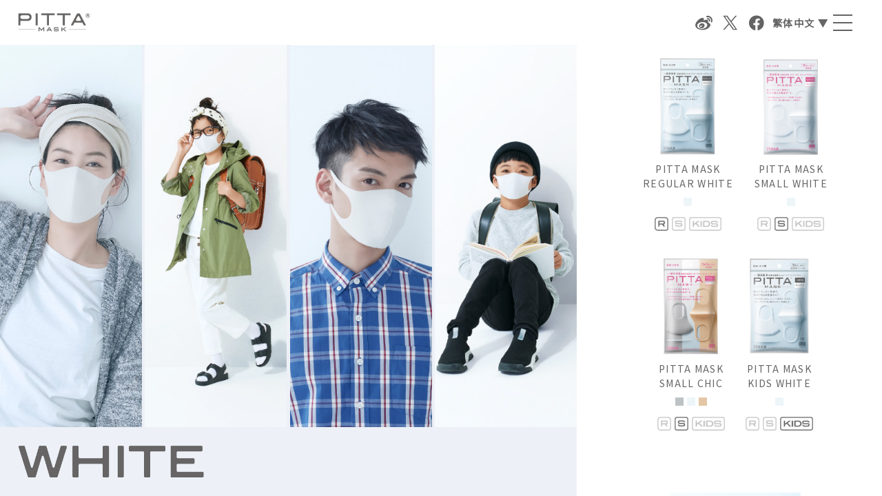

--- FILE ---
content_type: text/html; charset=UTF-8
request_url: https://arax.co.jp/pittamask/tc/lookbook/white/
body_size: 17239
content:
<!DOCTYPE html>
<html lang="zh">
<head>
<!-- GA4タグ ここから↓ -->
<script async src="https://www.googletagmanager.com/gtag/js?id=G-BFQ2PL5MKK"></script>
<script src="/ga4/arax-ga4.js"></script>
<!-- ↑GA4タグ ここまで -->



<meta charset="utf-8">
<meta http-equiv="X-UA-Compatible" content="IE=edge">
<meta name="viewport" content="width=device-width,initial-scale=1.0" />
<title>WHITE｜LOOKBOOK｜使用新聚氨酯素材，徹底隔離花粉入侵。 PITTA MASK｜ARAX Co.,LTD</title>
<meta name="Keywords" content="緊貼臉型 採用新素材 PITTA MASK" />
<meta name="Description" content="緊貼臉型 採用新素材 PITTA MASK" />

<meta property="og:type" content="website">
<meta property="og:title" content="使用新聚氨酯素材，徹底隔離花粉入侵。 PITTA MASK｜ARAX Co.,LTD">
<meta property="og:site_name" content="使用新聚氨酯素材，徹底隔離花粉入侵。 PITTA MASK｜ARAX Co.,LTD">
<meta property="og:description" content="緊貼臉型 採用新素材 PITTA MASK">
<meta property="og:url" content="https://www.arax.co.jp/pittamask/tc/">
<meta property="og:image" content="https://www.arax.co.jp/pittamask/tc/ogp.jpg">


<meta name="twitter:card" content="summary_large_image"/>
<meta name="twitter:domain" content=""/>
<meta name="twitter:image:src" content=""/>


<link rel="stylesheet" type="text/css" href="../../css/common.css" media="screen,tv,print" />
<link rel="stylesheet" type="text/css" href="../../css/base.css" media="screen,tv,print" />
<link rel="stylesheet" type="text/css" href="../../css/lookbook.css" media="screen,tv,print" />
<link rel="stylesheet" type="text/css" href="../../css/slick.css" media="screen,tv,print" />
<link rel="stylesheet" type="text/css" href="../../css/slick-theme.css" media="screen,tv,print" />


<!--[if lt IE 9]>
<script src="//cdn.jsdelivr.net/html5shiv/3.7.2/html5shiv.min.js"></script>
<script src="//cdnjs.cloudflare.com/ajax/libs/respond.js/1.4.2/respond.min.js"></script>
<![endif]-->

<script type="text/javascript" src="https://ajax.googleapis.com/ajax/libs/jquery/3.7.1/jquery.min.js"></script>


<!-- <script>
$(function(){
  var product_box_h = $('.product_txt_box').innerHeight(),
      product_left_h = $('#product_left').innerHeight()-$('#header').height();

  $('.product_style_img ul li').css({'height':product_left_h - product_box_h});
});

$(window).resize(function(){
  var product_box_h = $('.product_txt_box').innerHeight(),
      product_left_h = $('#product_left').innerHeight()-$('#header').height();

  $('.product_style_img ul li').css({'height':product_left_h - product_box_h});
});

</script> -->

</head>

<body class="fadeout">

<div id="wrapper">

  <div id="header">
    <div class="header_left">
      <h1><a href="../../"><img src="../../images/common/hd_logo_01.png" alt=""></a></h1>
      <div id="hd_nav">
        <nav>
        <div id="hd_color-chip" class="pc_only1280">
          <div class="menu_color_tt"><img src="../../images/common/SP_menu_color_tt_01.png" alt=""></div>
          <ul>
            <li class="color-chip_white color-chip_list"><a href="../../lookbook/white/index.html"></a></li>
            <li class="color-chip_gray color-chip_list"><a href="../../lookbook/gray/index.html"></a></li>
            <li class="color-chip_navy color-chip_list"><a href="../../lookbook/navy/index.html"></a></li>
            <li class="color-chip_khaki color-chip_list"><a href="../../lookbook/khaki/index.html"></a></li>
            <li class="color-chip_light-gray color-chip_list"><a href="../../lookbook/light-gray/index.html"></a></li>
            <li class="color-chip_salmon-pink color-chip_list"><a href="../../lookbook/salmon-pink/index.html"></a></li>
            <li class="color-chip_lavender color-chip_list"><a href="../../lookbook/lavender/index.html"></a></li>
            <li class="color-chip_baby-pink color-chip_list"><a href="../../lookbook/baby-pink/index.html"></a></li>
            <li class="color-chip_soft-beige color-chip_list"><a href="../../lookbook/soft-beige/index.html"></a></li>
            <li class="color-chip_pink color-chip_list"><a href="../../lookbook/pink/index.html"></a></li>
            <li class="color-chip_yellow color-chip_list"><a href="../../lookbook/yellow/index.html"></a></li>
            <li class="color-chip_saxe-blue color-chip_list"><a href="../../lookbook/saxe-blue/index.html"></a></li>
            <li class="color-chip_blue color-chip_list"><a href="../../lookbook/blue/index.html"></a></li>
            <li class="color-chip_yellow-green  color-chip_list"><a href="../../lookbook/yellow-green/index.html"></a></li>
          </ul>
        </div>
        <ul class="hd_nav_tt">
          <li class="pc_only1280"><a href="../../"><img src="../../images/common/hd_nav_00.png" alt=""></a></li>

          <li><a href="../../function/"><img src="../../images/common/hd_nav_02.png" alt=""></a></li>
          <li><a href="../../product/"><img src="../../images/common/hd_nav_03.png" alt=""></a></li>
          <li><a href="../../award/"><img src="../../images/common/hd_nav_04.png" alt=""></a></li>
          <li><a href="../../qa/"><img src="../../images/common/hd_nav_05.png" alt=""></a></li>
          <li><a href="https://www.instagram.com/explore/tags/pittamask/" target="_blank"><img src="../../images/common/hd_nav_06.png" alt=""></a></li>

        </ul>

        </nav>

      </div>
    </div>

    <div class="header_right">
      <div id="hd_color-chip" class="pc_only">
        <ul>
          <li class="color-chip_white color-chip_list"><a href="../../lookbook/white/index.html"></a></li>
          <li class="color-chip_gray color-chip_list"><a href="../../lookbook/gray/index.html"></a></li>
          <li class="color-chip_navy color-chip_list"><a href="../../lookbook/navy/index.html"></a></li>
          <li class="color-chip_khaki color-chip_list"><a href="../../lookbook/khaki/index.html"></a></li>
          <li class="color-chip_light-gray color-chip_list"><a href="../../lookbook/light-gray/index.html"></a></li>
          <li class="color-chip_salmon-pink color-chip_list"><a href="../../lookbook/salmon-pink/index.html"></a></li>
          <li class="color-chip_lavender color-chip_list"><a href="../../lookbook/lavender/index.html"></a></li>
          <li class="color-chip_baby-pink color-chip_list"><a href="../../lookbook/baby-pink/index.html"></a></li>
          <li class="color-chip_soft-beige color-chip_list"><a href="../../lookbook/soft-beige/index.html"></a></li>
          <li class="color-chip_pink color-chip_list"><a href="../../lookbook/pink/index.html"></a></li>
          <li class="color-chip_yellow color-chip_list"><a href="../../lookbook/yellow/index.html"></a></li>
          <li class="color-chip_saxe-blue color-chip_list"><a href="../../lookbook/saxe-blue/index.html"></a></li>
          <li class="color-chip_blue color-chip_list"><a href="../../lookbook/blue/index.html"></a></li>
          <li class="color-chip_yellow-green  color-chip_list"><a href="../../lookbook/yellow-green/index.html"></a></li>
        </ul>
      </div>
      <div id="hd_sns">
        <ul>
          <li><a href="http://service.weibo.com/share/share.php?url=https://www.arax.co.jp/pittamask/tc/index.html&appkey=3967910899&title=使用新聚氨酯素材，徹底隔離花粉入侵。 PITTA MASK｜ARAX Co.,LTD" onclick="window.open(this.href, 'Weibo', 'width=600, height=400, menubar=no, toolbar=yes, scrollbars=yes'); return false;"><img src="../../images/common/hd_weibo_btn.png" alt=""></a></li>
          <li><a class="twitter" href="javascript:void(0)" onclick="window.open(this.href, 'twitter', 'width=650, height=450, menubar=no, toolbar=no, scrollbars=yes'); return false;" target="_blank"><img src="../../images/common/hd_tw_btn.png" alt="twitterでシェアをする"></a></li>
          <li><a href="http://www.facebook.com/share.php" onclick="window.open(this.href+'?u='+window.location.href, 'FBwindow', 'width=650, height=450, menubar=no, toolbar=no, scrollbars=yes'); return false;" target="_blank"><img src="../../images/common/hd_fb_btn.png" alt="facebookでシェアをする"></a></li>
        </ul>
      </div>


      <div id="hd_language">
        <ul class="menu">
          <li>繁体中文 ▼
            <ul class="sub">
              <li><a href="../../../lookbook/white/index.html">日本語</a></li>
              <li><a href="../../../en/lookbook/white/index.html">English</a></li>
              <li><a href="../../../sc/lookbook/white/index.html">簡体中文</a></li>
              <li><a href="../../../ko/lookbook/white/index.html">한국어</a></li>
              <li><a href="../../../fr/lookbook/white/index.html">Français</a></li>
            </ul>
          </li>
        </ul>
      </div>
      <div class="menu-trigger">
        <span></span>
        <span></span>
        <span></span>
      </div>
      <div id="hd_menu_btn" class="pc_only1280"></div>

    </div>

  </div>



    <div id="content" class="lookbook_column lookbook_top">
      <div id="lookbook_left" class="lookbook_txt_box_white">
        <div class="lookbook_style_img pc_only">
          <ul>
            <li><img src="../../images/lookbook/white/lookbook_top_img_01.jpg" alt=""></li>
            <li><img src="../../images/lookbook/white/lookbook_top_img_02.jpg" alt=""></li>
            <li><img src="../../images/lookbook/white/lookbook_top_img_03.jpg" alt=""></li>
            <li><img src="../../images/lookbook/white/lookbook_top_img_04.jpg" alt=""></li>
          </ul>
        </div>

        <div class="lookbook_style_img sp_only">
          <ul>
            <li><img src="../../images/lookbook/white/SP_lookbook_top_img_01.jpg" alt=""></li>
          </ul>
        </div>



        <div class="lookbook_txt_box">
          <div class="lookbook_txt_box_inner">
            <h2><img src="../../images/lookbook/white/color_name_txt_01.png" alt=""></h2>
            <div class="lookbook_style_thum sp_only">
              <ul class="slider_thum">
                <li><a href="style01.html"><img src="../../images/lookbook/white/lookbook_thum_01.jpg" alt=""></a></li>
                <li><a href="style02.html"><img src="../../images/lookbook/white/lookbook_thum_02.jpg" alt=""></a></li>
                <li><a href="style03.html"><img src="../../images/lookbook/white/lookbook_thum_03.jpg" alt=""></a></li>
                <li><a href="style04.html"><img src="../../images/lookbook/white/lookbook_thum_04.jpg" alt=""></a></li>
                <li><a href="style05.html"><img src="../../images/lookbook/white/lookbook_thum_05.jpg" alt=""></a></li>
                <li><a href="style06.html"><img src="../../images/lookbook/white/lookbook_thum_06.jpg" alt=""></a></li>
              </ul>
            </div>

          </div>
        </div>
      </div>

      <div class="clearfix">
        <div id="lookbook_right">
          <div id="lookbook_right_inner">
          <div class="lookbook_list">
            <ul>
              <li>
                <div class="lookbook_img"><img src="../../images/common/product_img_r_white.png" alt=""></div>
                <p>PITTA MASK<br>REGULAR WHITE</p>
                <ul class="color-chip_list">
                  <li class="color-chip_white"></li>
                </ul>
                <ul class="size_icon_list">
                  <li class="size_icon_selected"><img src="../../images/common/size_icon_r.png" alt=""></li>
                  <li><img src="../../images/common/size_icon_s.png" alt=""></li>
                  <li><img src="../../images/common/size_icon_kids.png" alt=""></li>
                </ul>
              </li>
              <li>
                <div class="lookbook_img"><img src="../../images/common/product_img_s_white.png" alt=""></div>
                <p>PITTA MASK<br>SMALL WHITE</p>
                <ul class="color-chip_list">
                  <li class="color-chip_white"></li>
                </ul>
                <ul class="size_icon_list">
                  <li><img src="../../images/common/size_icon_r.png" alt=""></li>
                  <li class="size_icon_selected"><img src="../../images/common/size_icon_s.png" alt=""></li>
                  <li><img src="../../images/common/size_icon_kids.png" alt=""></li>
                </ul>
              </li>
              <li>
                <div class="lookbook_img"><img src="../../images/common/product_img_s_chic.png" alt=""></div>
                <p>PITTA MASK<br>SMALL CHIC</p>
                <ul class="color-chip_list">
                  <li class="color-chip_light-gray"></li>
                  <li class="color-chip_white"></li>
                  <li class="color-chip_soft-beige"></li>
                </ul>
                <ul class="size_icon_list">
                  <li><img src="../../images/common/size_icon_r.png" alt=""></li>
                  <li class="size_icon_selected"><img src="../../images/common/size_icon_s.png" alt=""></li>
                  <li><img src="../../images/common/size_icon_kids.png" alt=""></li>
                </ul>
              </li>
              <li>
                <div class="lookbook_img"><img src="../../images/common/product_img_kids_white.png" alt=""></div>
                <p>PITTA MASK<br>KIDS WHITE</p>
                <ul class="color-chip_list">
                  <li class="color-chip_white"></li>
                </ul>
                <ul class="size_icon_list">
                  <li><img src="../../images/common/size_icon_r.png" alt=""></li>
                  <li><img src="../../images/common/size_icon_s.png" alt=""></li>
                  <li class="size_icon_selected"><img src="../../images/common/size_icon_kids.png" alt=""></li>
                </ul>
              </li>
            </ul>
          </div>

          <div class="lookbook_style_thum pc_only">
            <ul>
              <li><a href="style01.html"><img src="../../images/lookbook/white/lookbook_thum_01.jpg" alt=""></a></li>
              <li><a href="style02.html"><img src="../../images/lookbook/white/lookbook_thum_02.jpg" alt=""></a></li>
              <li><a href="style03.html"><img src="../../images/lookbook/white/lookbook_thum_03.jpg" alt=""></a></li>
              <li><a href="style04.html"><img src="../../images/lookbook/white/lookbook_thum_04.jpg" alt=""></a></li>
              <li><a href="style05.html"><img src="../../images/lookbook/white/lookbook_thum_05.jpg" alt=""></a></li>
              <li><a href="style06.html"><img src="../../images/lookbook/white/lookbook_thum_06.jpg" alt=""></a></li>
            </ul>
          </div>
          <div id="footer">
            <div id="ft_list">
              <ul>
                <li class="arax_logo"><a href="https://www.arax.co.jp/index.html"><img src="../../images/common/ft_logo_01.png" alt=""></a></li>


              </ul>
            </div>
            <p class="ft_copy">&copy;ARAX  Co .,LTD. All Rights Reserved.</p>
          </div>
        </div>

        </div>
      </div>
    </div>
  <!-- /content -->
</div>



<script src="https://cdnjs.cloudflare.com/ajax/libs/jquery-easing/1.4.1/jquery.easing.min.js"></script>
<script type="text/javascript" src="../../js/jquery.replaceImageSP.js"></script>


<script type="text/javascript" src="../../js/main.js"></script>

<script type="text/javascript" src="../../js/slick.js"></script>
<script>
$('.slider').slick({
  autoplay:true,
  autoplaySpeed:5000,
  dots:false
});

$('.slider_thum').slick({
  autoplay:false,
  dots:false,
  focusOnSelect: true,
  slidesToShow:3,
  slidesToScroll:3
});

</script>


<!-- YDN -->
<script type="text/javascript" language="javascript">
/* <![CDATA[ */
var yahoo_retargeting_id = 'Z2SB6M3CWU';
var yahoo_retargeting_label = '';
/* ]]> */
</script>
<script type="text/javascript" language="javascript" src="//b92.yahoo.co.jp/js/s_retargeting.js"></script>
<!-- GDN -->
<!-- Google Code for &#12479;&#12540;&#12466;&#12483;&#12488;&#12522;&#12473;&#12488; -->
<!-- Remarketing tags may not be associated with personally identifiable information or placed on pages related to sensitive categories. For instructions on adding this tag and more information on the above requirements, read the setup guide: google.com/ads/remarketingsetup -->
<script type="text/javascript">
/* <![CDATA[ */
var google_conversion_id = 987457817;
var google_conversion_label = "G14QCJS-zVkQmdLt1gM";
var google_custom_params = window.google_tag_params;
var google_remarketing_only = true;
/* ]]> */
</script>
<script type="text/javascript" src="//www.googleadservices.com/pagead/conversion.js"></script>
<noscript>
<div style="display:inline;">
  <img height="1" width="1" style="border-style:none;" alt="" src="//googleads.g.doubleclick.net/pagead/viewthroughconversion/987457817/?value=1.00&amp;currency_code=JPY&amp;label=G14QCJS-zVkQmdLt1gM&amp;guid=ON&amp;script=0"/>
</div>
</noscript>
</body>

</html>


--- FILE ---
content_type: text/css
request_url: https://arax.co.jp/pittamask/tc/css/common.css
body_size: 6015
content:
@charset "utf-8";

@import url('https://fonts.googleapis.com/css?family=Noto+Sans+TC&display=swap');

html {
	overflow-y: scroll;
  font-size: 62.5%;
}
html, body, div, span, object, iframe,
h1, h2, h3, h4, h5, h6, p, blockquote, pre,
abbr, address, cite, code,
del, dfn, em, img, ins, kbd, q, samp,
small, strong, sub, sup, var, b, i,
dl, dt, dd, ol, ul, li,
fieldset, form, label, legend,
table, caption, tbody, tfoot, thead, tr, th, td,
article, aside, dialog, figure, footer, header,
hgroup, menu, nav, section,
time, mark, audio, video {
	margin: 0;
	padding: 0;
}

table {
	border-collapse: collapse;
	border-spacing: 0;
	font-size:inherit;
	font:100%;
}

img {
	border: 0;
	vertical-align:bottom;
}

nav ul { list-style:none;}
ul li { list-style: none;}

blockquote, q {	quotes:none;}

blockquote:before, blockquote:after,
q:before, q:after {
	content:'';
	content:none;
}
h1,h2,h3,h4,h5,h6 {
	margin: 0;
	padding: 0;
	font-size: 100%;
	font-weight: normal;
	font-style: normal;
}
body {
	font-size: 1.3rem;
	letter-spacing: 0.1em;
	*font-size:small;
    *font:x-small;
	font-family: "Noto Sans TC", "PingFang TC", "Hiragino Sans CNS", "Microsoft JhengHei", sans-serif;
	color: #666464;
	text-align:center;
	-webkit-text-size-adjust: 100%;
	text-size-adjust: 100%;
	line-height: 2;
	font-weight: 400;
}

a {
	outline: none;
	margin:0;
	padding:0;
	border:0;
	font-size:100%;
	vertical-align:baseline;
	background:transparent;
  color: #666464;
  text-decoration: none;
}

a:hover{
  text-decoration: underline;
}

ins {
	background-color:#ff9;
	color:#000;
	text-decoration:none;
}

mark {
	background-color:#ff9;
	color:#000;
	font-style:italic;
	font-weight:bold;
}

del {
	text-decoration: line-through;
}

abbr[title], dfn[title] {
	border-bottom:1px dotted #000;
	cursor:help;
}
input, select {
	vertical-align:middle;
}


.text10 { font-size:77%;}
.text11 { font-size:85%;}
.text12 { font-size:93%;}
.text13 { font-size:100%;}
.text14 { font-size:108%;}
.text15 { font-size:116%;}
.text16 { font-size:123.1%;}
.s0-8r { font-size: 0.8rem; }
.s0-9r { font-size: 0.9rem; }
.s1-0r { font-size: 1.0rem; }
.s1-1r { font-size: 1.1rem; }
.s1-2r { font-size: 1.2rem; }
.s1-3r { font-size: 1.3rem; }
.s1-5r { font-size: 1.5rem; }
.s1-6r { font-size: 1.6rem; }
.s1-7r { font-size: 1.7rem; }
.s1-8r { font-size: 1.8rem; }
.s2-0r { font-size: 2.0rem; }
.s2-2r { font-size: 2.2rem; }
.s2-5r { font-size: 2.5rem; }
.s3-0r { font-size: 3.0rem; }
.s3-4r { font-size: 3.4rem; }
.s3-5r { font-size: 3.5rem; }
.s3-8r { font-size: 3.8rem; }
.s4-0r { font-size: 4.0rem; }
.s5-0r { font-size: 5.0rem; }


.w33p { width: 33%; }
.w49p { width: 49%; }
.w50p { width: 50%; }
.w90p { width: 90%; }
.w110 { width: 110px; }
.w120 { width: 120px; }
.w130 { width: 130px; }
.w140 { width: 140px; }
.w150 { width: 150px; }
.w160 { width: 160px; }
.w170 { width: 170px; }
.w180 { width: 180px; }
.w190 { width: 190px; }
.w200 { width: 200px; }
.w210 { width: 210px; }
.w220 { width: 220px; }
.w230 { width: 230px; }
.w240 { width: 240px; }
.w250 { width: 250px; }
.w260 { width: 260px; }
.w270 { width: 270px; }
.w280 { width: 280px; }
.w290 { width: 290px; }
.w300 { width: 300px; }
.w310 { width: 310px; }
.w320 { width: 320px; }
.w330 { width: 330px; }
.w340 { width: 340px; }
.w400 { width: 400px; }
.w410 { width: 410px; }
.w420 { width: 420px; }
.w430 { width: 430px; }
.w440 { width: 440px; }
.w450 { width: 450px; }
.w470 { width: 470px; }
.w480 { width: 480px; }
.w490 { width: 490px; }
.w500 { width: 500px; }
.w510 { width: 510px; }
.w520 { width: 520px; }
.w540 { width: 540px; }
.w550 { width: 550px; }
.w570 { width: 570px; }
.w680 { width: 680px; }
.w1em { width: 1em; }
.w2em { width: 2em; }
.w3em { width: 3em; }
.w3hem { width: 3.5em; }
.w4em { width: 4em; }
.w4hem { width: 4.5em; }
.w5em { width: 5em; }
.w5hem { width: 5.5em; }
.w6em { width: 6em; }
.w6hem { width: 6.5em; }
.w7em { width: 7em; }
.w8em { width: 8em; }
.w9em { width: 9em; }
.w10em { width: 10em; }
.w11em { width: 11em; }
.w12em { width: 12em; }
.w13em { width: 13em; }
.w14em { width: 14em; }
.w15em { width: 15em; }
.w16em { width: 16em; }
.w17em { width: 17em; }
.w18em { width: 18em; }
.w19em { width: 19em; }
.w20em { width: 20em; }

.clearfix {
	zoom:1;
	clear: both;
}
.clearfix:after {
	content: ".";
	display: block;
	visibility: hidden;
	height: 0;
	clear: both;
}
.mt3 	{margin-top:3px;}
.mt5 	{margin-top:5px;}
.mt8 	{margin-top:8px;}
.mt10 	{margin-top:10px;}
.mt12 	{margin-top:12px;}
.mt15 	{margin-top:15px;}
.mt20 	{margin-top:20px;}
.mt25 	{margin-top:25px;}
.mt30 	{margin-top:30px;}
.mt35 	{margin-top:35px;}
.mt40 	{margin-top:40px;}
.mt45 	{margin-top:45px;}
.mt50 	{margin-top:50px;}
.mt60 	{margin-top:60px;}
.mt70 	{margin-top:70px;}
.mt80 	{margin-top:80px;}
.mt90 	{margin-top:90px;}
.mt100 	{margin-top:100px;}
.mt110 	{margin-top:110px;}
.mt120 	{margin-top:120px;}



@media screen and (max-width:767px) {
.fitImg { max-width: 100%; }
.spW50p { width: 50%; }


.s0-8r { font-size: 0.6rem; }
.s1-0r { font-size: 1.0rem; }
.s1-1r { font-size: 1.1rem; }
.s1-2r { font-size: 1.1rem; }
.s1-3r { font-size: 1.1rem; }
.s1-4r { font-size: 1.2rem; }
.s1-5r { font-size: 1.2rem; }
.s1-6r { font-size: 1.2rem; }
.s1-7r { font-size: 1.3rem; }
.s1-8r { font-size: 1.3rem; }
.s1-9r { font-size: 1.3rem; }
.s2-0r { font-size: 1.4rem; }
.s2-1r { font-size: 1.4rem; }
.s2-2r { font-size: 1.4rem; }
.s2-3r { font-size: 1.5rem; }
.s2-4r { font-size: 1.5rem; }
.s2-5r { font-size: 1.5rem; }
.s2-6r { font-size: 1.6rem; }
.s2-8r { font-size: 1.6rem; }
.s2-9r { font-size: 1.6rem; }
.s3-0r { font-size: 1.7rem; }
.s3-4r { font-size: 1.7rem; }
.s3-5r { font-size: 1.7rem; }
.s3-8r { font-size: 1.8rem; }
.s4-0r { font-size: 3.0rem; }
.s5-0r { font-size: 3.5rem; }


}


--- FILE ---
content_type: text/css
request_url: https://arax.co.jp/pittamask/tc/css/base.css
body_size: 9066
content:
@charset "utf-8";

a img{
  transition: 0.3s;
}

a img:hover{
  opacity: 0.8;
  transition: 0.3s;
}


.super{
  font-size: 80%;
  vertical-align: top;
  position: relative;
}

.sp_only{
  display: none;
}

#wrapper{
  overflow: hidden;
  min-width: 1200px;
  margin: 0 auto;
}

#header{
  display: flex;
  height: 65px;
  justify-content: space-between;
  flex-direction: row;
  padding: 0 2%;
  box-sizing: border-box;
  align-items: center;
  position: fixed;
  top: 0;
  left: 0;
  min-width: 320px;
  width: 100%;
  z-index: 10;
  background-color: rgba(255, 255, 255, 0.8);
}

.header_left,.header_right{
  display: flex;
  align-items: center;
}

.header_left{
  width: 58%;
}

.header_right{
  width: 40%;
  max-width: 500px;
}


#header h1{
  margin-right: 3%;
  width: 14%;
  max-width: 130px;
  min-width: 105px;
}

#header h1 img{
    width: 100%;
}


#header #hd_nav img{
  height: 11px;
}

#header #hd_sns li img{
  height: 22px;
}

#hd_nav nav ul{
    max-width: 846px;
    width: 100%;
    display: flex;
    line-height: 0;
}

#hd_nav nav ul li{
  margin-right: 4%;
}

#hd_nav nav ul li:last-of-type{
  margin-right: 0;
}

#hd_color-chip{
  margin-right: 4%;
}

#hd_color-chip ul{
  display: flex;
  justify-content: space-between;
  width: 280px;
}


#hd_color-chip.pc_only::before{
  content: '';
  background: url(../images/common/SP_menu_color_tt_01.png) no-repeat top left/100% auto;
  width: 173px;
  height: 0;
  display: block;
  padding-bottom: 3%;
  margin: 0 auto 10px;
}

#hd_color-chip ul li{
  width: 12px;
  height: 12px;
  opacity: 1;
  transition: 0.3s;
}

#hd_color-chip ul li a{
  display: block;
  width: 100%;
  height: 100%;
}

#hd_color-chip ul li:hover{
  opacity: 0.7;
  transition: 0.3s;
}

#hd_color-chip ul li.color-chip_white{
  background-color: #EEF5F9;
}

#hd_color-chip ul li.color-chip_gray{
  background-color: #595757;
}

#hd_color-chip ul li.color-chip_navy{
  background-color: #42647C;
}

#hd_color-chip ul li.color-chip_khaki{
  background-color: #767150;
}

#hd_color-chip ul li.color-chip_light-gray{
  background-color: #BDC3C4;
}

#hd_color-chip ul li.color-chip_salmon-pink{
  background-color: #F29C97;
}

#hd_color-chip ul li.color-chip_lavender{
  background-color: #D8C6E0;
}

#hd_color-chip ul li.color-chip_baby-pink{
  background-color: #F8CCD9;
}

#hd_color-chip ul li.color-chip_soft-beige{
  background-color: #E4C6A6;
}

#hd_color-chip ul li.color-chip_pink{
  background-color: #F19EC2;
}

#hd_color-chip ul li.color-chip_yellow{
  background-color: #FFDA01;
}

#hd_color-chip ul li.color-chip_saxe-blue{
  background-color: #7ECEF4;
}

#hd_color-chip ul li.color-chip_blue{
  background-color: #4CACE2;
}

#hd_color-chip ul li.color-chip_yellow-green{
  background-color: #B6D56A;
}


#hd_sns {
    margin-right: 4%;
    width: 95px;
}

#hd_sns ul{
  display: flex;
  flex-direction: row;
  line-height: 0;
}

#hd_sns ul li:nth-of-type(2){
  margin: 0 16%;
}

#hd_language ul{
  width: 96px;
  font-size: 14px;
}

#hd_language .menu > li:first-child{
  padding: 18px 5px;
}

#hd_language ul li{
  position: relative;
  text-align: center;
  padding: 5px;
  font-weight: bold;
  box-sizing: border-box;
}

#hd_language ul li > ul {
    /* display: none; */
    position: absolute;
    left: 0;
    text-align: left;
    top: 64px;
    text-align: left;
    background-color: rgba(255, 255, 255, 0.8);
    display: none;
}

#hd_language ul li > ul li a{
  opacity: 1;
  transition: 0.3s;
}

#hd_language ul li > ul li a:hover{
  text-decoration: none;
  opacity: 0.7;
  transition: 0.3s;
}


#footer{
  height: auto !important;
  padding: 20px 40px;
  background-color: #fff;
  font-size: 12px;
  z-index: 2;
  position: relative;
  box-sizing: border-box;
  display: flex;
  justify-content: space-between;
}

#ft_list ul{
  width: 450px;
  margin: 0 auto;
  display: flex;
  justify-content: space-between;
  flex-direction: row;
  align-items: center;
}

.arax_logo img{
  height: 25px
}

#footer .ft_copy{
  font-size: 12px;
}


body::after {
  content: '';
  position: fixed;
  top: 0;
  left: 0;
  width: 100%;
  height: 100%;
  background-color:#fff;  /* 背景カラー */
  z-index: 9999;  /* 一番手前に */
  pointer-events: none;  /* 他の要素にアクセス可能にするためにポインターイベントは無効に */
  opacity: 0;  /* 初期値 : 透過状態 */
  -webkit-transition: opacity .8s ease;  /* アニメーション時間は 0.8秒 */
  transition: opacity .8s ease;
}



/*body.fadeout::after {
  opacity: 1;
}
*/
.pc_only1280{
  display: none;
}

#pageTitle {
    text-align: center;
    padding: 80px 0 70px 0;
    background: #fff;
}

.pcDspNone {
    display: none;
}


.mB20{
  margin-bottom: 20px;
}

@media screen and (max-width:1280px) {

#header #hd_nav img{
    height: 15px;
}

.pc_only1280{
  display: block;
}


.menu-trigger,
.menu-trigger span {
  display: inline-block;
  transition: all .4s;
  box-sizing: border-box;
}
.menu-trigger {
  position: relative;
  width: 28px;
  height: 24px;
  cursor: pointer;
}
.menu-trigger span {
  position: absolute;
  left: 0;
  width: 100%;
  height: 2px;
  background-color: #656464;

}
.menu-trigger span:nth-of-type(1) {
  top: 0;
}
.menu-trigger span:nth-of-type(2) {
  top: 11px;
}
.menu-trigger span:nth-of-type(3) {
  bottom: 0;
}

.menu-trigger.active span:nth-of-type(1) {
  -webkit-transform: translateY(15px) rotate(-45deg);
  transform: translateY(15px) rotate(-45deg);
}
.menu-trigger.active span:nth-of-type(2) {
  opacity: 0;
}
.menu-trigger.active span:nth-of-type(3) {
  -webkit-transform: translateY(-7px) rotate(45deg);
  transform: translateY(-7px) rotate(45deg);
}

#hd_nav {
  position: fixed;
  top: 0;
  left: 0;
  width: 100%;
  height: 100%;
  background: #fff;
  padding: 70px 0 0;
  display: none;
  overflow-y: scroll;
  -ms-overflow-style: none;
  scrollbar-width: none;
}
#hd_nav::-webkit-scrollbar{
  display:none;
}

#hd_nav nav ul {
  width: 390px;
  margin: 60px auto 0;
  flex-wrap: wrap;
}

#hd_nav nav ul li {
  margin-right: 30px;
}

#hd_color-chip {
  margin-right: 0;
}

#hd_color-chip.pc_only{
  display: none;
}

#hd_color-chip.pc_only1280 ul li {
  width: 25px;
  height: 25px;
}

#hd_color-chip.pc_only1280 ul li{
  margin-bottom: 14px;
}

#hd_color-chip.pc_only1280 ul li.color-chip_lavender {
  margin-right: 0;
}

.header_right {
  min-width: 230px;
  width: 20%;
}

#header h1,#hd_sns,#hd_language{
    z-index: 11;
}

#hd_language ul {
    font-size: 14px;
}

#hd_nav nav ul.hd_nav_tt{
  flex-direction: column;
}

#hd_nav nav ul.hd_nav_tt li {
    margin-right: 0;
    margin-bottom: 30px;
}

#hd_nav nav ul.hd_nav_tt img {
    height: 16px;
}











}
@media screen and (max-width:768px) {
.pc_only{
  display: none;
}
.sp_only{
  display: block;
}

#wrapper{
  min-width: 100%;
  overflow: hidden;
}

#header {
  height: 50px;
  padding: 0 3%;
  min-width: 100%;
}

#header h1 {
    width: 110px;
    z-index: 11;
}

.header_left {
    width: 40%;
}

#ft_list ul {
  width: 100%;
  padding: 0 1%;
  box-sizing: border-box;
}

img{
  max-width: 100%;
  height: auto;
}

#hd_nav {
  position: fixed;
  top: 0;
  left: 0;
  width: 100%;
  height: 100%;
  background: #fff;
  padding: 70px 0 0;
  display: none;
}


#hd_nav nav ul {
  width: 60.8%;
  margin: 5% auto 8%;
  flex-wrap: wrap;
  min-width: 280px;
  max-width: 300px;
}

#hd_nav nav ul li {
  margin-right: 5%;
}

#hd_color-chip {
  margin-right: 0;
}


#hd_color-chip ul li{
  margin-bottom: 8%;
}

#hd_color-chip ul li.color-chip_lavender {
  margin-right: 0;
}

#header #hd_nav .menu_color_tt{
  width: 68%;
  margin: 0 auto;
}

#header #hd_nav .menu_color_tt img {
  height: 10px;
  max-width: none;
}

  #hd_nav nav ul.hd_nav_tt{
    flex-direction: column;
  }

  #hd_nav nav ul.hd_nav_tt li{
    margin-bottom: 10%;
  }

#header #hd_nav img {
    height: 15px;
}
.header_right {
    width: 100%;
    max-width: 100%;
    z-index: 10;
}

.header_right {
  width: 192px;
  max-width: none;
  z-index: 10;
}

#hd_sns {
    margin-right: 9%;
}

#header #hd_sns li img {
    height: 22px;
    max-width: none;
}

#hd_language ul li > ul {
    top: 57px;
}

#footer {
    padding: 3%;
    font-size: 10px;
    flex-direction: column;
}

#footer .ft_copy {
  font-size: 10px;
  margin-top: 10px;
  letter-spacing: 0.1em;

}

#pageTitle {
    padding: 28px 0 23px 0;
}

#pageTitle img {
    height: 16px;
}

.pcDspNone {
    display: block;
}

.spDspNone {
    display: none;
}
}


--- FILE ---
content_type: text/css
request_url: https://arax.co.jp/pittamask/tc/css/lookbook.css
body_size: 14206
content:
@charset "utf-8";
/* CSS Document */


#wrapper{
  min-width: 320px;
}
/*lookbook_top*/
.lookbook_top .lookbook_txt_box_inner{
  top: auto;
      width: 100%;
      height: auto;
      bottom: 0;
}

.lookbook_top .lookbook_txt_box h2 {
    margin: 0;
    width: 97.838%;
  min-width: 345px;
}

.lookbook_top .lookbook_style_img ul li {
    width: 24.6%;
    overflow: hidden;
    height: auto;
}

.lookbook_top .lookbook_style_img ul {
    height: calc(100vh - 65px - 10%);
}

.lookbook_top.lookbook_kids .lookbook_style_img ul li{
  width: 49.7%;
}

/*lookbook_index*/


/*lookbook_common*/
#content{
  margin-top: 65px;
      height: calc(100vh - 65px);
      overflow: hidden;
}


.lookbook_list > ul{
    /* display: flex;
    font-size: 14px;
    justify-content: space-between;
    width: 90%;
    align-items: center;
    margin: 0 auto 50px;
    flex-wrap: wrap;*/
    display: table;
    font-size: 14px;
    /* justify-content: space-between; */
    width: 100%;
    /* align-items: center; */
    margin: 0 auto 50px;
    /* flex-wrap: wrap;*/
}

.lookbook_list > ul > li{
      display: inline-block;
      margin: 0 4% 40px;
      line-height: 1.5;
}

.lookbook_list > ul > li .lookbook_img{
  margin-bottom: 10px;
}

.lookbook_list > ul > li .lookbook_img img{
  width: 90px;
}

.lookbook_column ul.color-chip_list{
  display: flex;
  justify-content: space-around;
  width: 50px;
  align-items: center;
  margin: 10px auto 15px;
}

.lookbook_column ul.color-chip_list li{
  width: 12px;
  height: 12px;
  opacity: 1;
  transition: 0.3s;
}

.lookbook_column ul li.color-chip_white{
  background-color: #EEF5F9;
}

.lookbook_column ul li.color-chip_gray{
  background-color: #595757;
}

.lookbook_column ul li.color-chip_navy{
  background-color: #42647C;
}

.lookbook_column ul li.color-chip_khaki{
  background-color: #767150;
}

.lookbook_column ul li.color-chip_light-gray{
  background-color: #BDC3C4;
}

.lookbook_column ul li.color-chip_salmon-pink{
  background-color: #F29C97;
}

.lookbook_column ul li.color-chip_lavender{
  background-color: #D8C6E0;
}

.lookbook_column ul li.color-chip_baby-pink{
  background-color: #F8CCD9;
}

.lookbook_column ul li.color-chip_soft-beige{
  background-color: #E4C6A6;
}

.lookbook_column ul li.color-chip_pink{
  background-color: #F19EC2;
}

.lookbook_column ul li.color-chip_yellow{
  background-color: #FFDA01;
}

.lookbook_column ul li.color-chip_saxe-blue{
  background-color: #64CAF2;
}

.lookbook_column ul li.color-chip_blue{
  background-color: #4CACE2;
}

.lookbook_column ul li.color-chip_yellow-green{
  background-color: #B6D56A;
}

#lookbook_left{

  position: fixed;
  width: calc(100vw - 426px - 17px);
  height: calc(100vh - 65px);
  overflow-y: scroll;
  overflow-x: hidden;
}

.lookbook_style_img ul{
  /* display: flex;
  justify-content: space-between;
  width: 100%; */
  display: flex;
  justify-content: space-between;
  width: calc(100vw - 426px - 17px);
  position: fixed;
  height: calc(100vh - 65px - 20%);
}

.lookbook_style_img ul li{
  /* width: 49.7%;
  overflow: hidden; */
  width: 49.7%;
      overflow: hidden;
      /* height: calc(100vh - 65px); */
}

.lookbook_style_img ul li img{
  /* left: 50%;
  position: relative;
  transform: translate(-50%, 0); */
  left: 50%;
  position: relative;
  transform: translate(-50%, 0);
  width: auto;
  height: 100%;}

.lookbook_list .size_icon_list{
  display: flex;
  align-items: center;
  justify-content: center;
}

.lookbook_list .size_icon_list img{
  height: 20px;
}
.lookbook_list .size_icon_list li{
  margin-right: 5px;
  opacity: 0.4;
}
.lookbook_list .size_icon_list li:last-of-type{
  margin-right: 0;
}
.lookbook_list .size_icon_list li.size_icon_selected{
    opacity: 1;
}

.lookbook_txt_box_gray{
  background-color: #595757;
  color: #fff;
}

.lookbook_txt_box_babypink{
  background-color: #f8ccd9;
  color: #fff;
}

.lookbook_txt_box_salmonpink{
  background-color: #f29c97;
  color: #fff;
}


.lookbook_txt_box_lavender{
  background-color: #d8c6e0;
  color: #fff;
}

.lookbook_txt_box_softbeige{
  background-color: #e4c6a6;
  color: #fff;
}

.lookbook_txt_box_navy{
  background-color: #42647c;
  color: #fff;
}

.lookbook_txt_box_khaki{
  background-color: #767150;
  color: #fff;
}

.lookbook_txt_box_lightgray{
  background-color: #BDC3C4;
  color: #fff;
}

.lookbook_txt_box_white{
  background-color: #EDF1F7;

}

.lookbook_txt_box_blue{
  background-color: #2191ED;
  color: #fff;
}

.lookbook_txt_box_yellowgreen{
  background-color: #B6D56A;
  color: #fff;
}

.lookbook_txt_box_saxeblue{
  background-color: #64CAF2;
  color: #fff;
}

.lookbook_txt_box_pink{
  background-color: #F19EC2;
  color: #fff;
}

.lookbook_txt_box_yellow{
  background-color: #FFDA01;
  color: #fff;
}

.lookbook_txt_box{
  /* padding: 40px 60px;
  box-sizing: border-box;
  text-align: left; */
  /* padding: 40px 60px;
      box-sizing: border-box;
      text-align: left;
      position: absolute;
      bottom: 0;
      left: 0;*/
  text-align: left;
  position: absolute;
  top: 0;
  left: 0;
  width: calc(100vw - 426px);
  height: 100%;
}

.lookbook_txt_box_inner{
  box-sizing: border-box;
  padding: 3%;
  position: absolute;
  top: 78%;
  left: 0;
  height: 100%;
  width: 100%;
}

 #lookbook_right,#lookbook_left{
  -ms-overflow-style: none;
  scrollbar-width: none;
}

 #lookbook_right::-webkit-scrollbar,#lookbook_left::-webkit-scrollbar {
  display:none;
}

.lookbook_style_thum.pc_only{
  padding-bottom: 50px;
}

.lookbook_style_img {
  height: 100%;
}

.lookbook_txt_box_inner.active{

}


.lookbook_txt_box_gray .lookbook_txt_box_inner{
  background-color: #595757;
  transition: 0.6s;
}

.lookbook_top .lookbook_txt_box_gray .lookbook_txt_box_inner.active{
  background-color: #595757;
}

.lookbook_txt_box_gray .lookbook_txt_box_inner.active{
  background-color: rgba(89,88,88,0.6);
  transition: 0.6s;
}

.lookbook_txt_box_babypink .lookbook_txt_box_inner{
  background-color: #F8CCD9;
  transition: 0.6s;
}


.lookbook_top .lookbook_txt_box_babypink .lookbook_txt_box_inner.active{
  background-color: #F8CCD9;
}

.lookbook_txt_box_babypink .lookbook_txt_box_inner.active{
  background-color: rgba(248,204,217,0.6);
  transition: 0.6s;
}


.lookbook_txt_box_salmonpink .lookbook_txt_box_inner{
  background-color: #F29C97;
  transition: 0.6s;
}

.lookbook_top .lookbook_txt_box_salmonpink .lookbook_txt_box_inner.active{
  background-color: #F29C97;
}

.lookbook_txt_box_salmonpink .lookbook_txt_box_inner.active{
  background-color: rgba(246,151,156,0.6);
  transition: 0.6s;
}


.lookbook_txt_box_lavender .lookbook_txt_box_inner{
  background-color: #d8c6e0;
  transition: 0.6s;
}


.lookbook_top .lookbook_txt_box_lavender .lookbook_txt_box_inner.active{
  background-color: #d8c6e0;
}

.lookbook_txt_box_lavender .lookbook_txt_box_inner.active{
  background-color: rgba(216,198,224,0.6);
  transition: 0.6s;
}

.lookbook_txt_box_softbeige .lookbook_txt_box_inner{
  background-color: #e4c6a6;
  transition: 0.6s;
}


.lookbook_top .lookbook_txt_box_softbeige .lookbook_txt_box_inner.active{
  background-color: #e4c6a6;
}


.lookbook_txt_box_softbeige .lookbook_txt_box_inner.active{
  background-color: rgba(228,198,166,0.6);
  transition: 0.6s;
}

.lookbook_txt_box_navy .lookbook_txt_box_inner{
  background-color: #42647c;
  transition: 0.6s;
}


.lookbook_top .lookbook_txt_box_navy .lookbook_txt_box_inner.active{
  background-color: #42647c;
}

.lookbook_txt_box_navy .lookbook_txt_box_inner.active{
  background-color: rgba(66,100,124,0.6);
  transition: 0.6s;
}

.lookbook_txt_box_khaki .lookbook_txt_box_inner{
  background-color: #767150;
  transition: 0.6s;
}


.lookbook_top .lookbook_txt_box_khaki .lookbook_txt_box_inner.active{
  background-color: #767150;
}

.lookbook_txt_box_khaki .lookbook_txt_box_inner.active{
  background-color: rgba(118,113,80,0.6);
  transition: 0.6s;
}

.lookbook_txt_box_lightgray .lookbook_txt_box_inner{
  background-color: #BDC3C4;
  transition: 0.6s;
}

.lookbook_top .lookbook_txt_box_lightgray .lookbook_txt_box_inner.active{
  background-color: #BDC3C4;
}

.lookbook_txt_box_lightgray .lookbook_txt_box_inner.active{
  background-color: rgba(189,195,196,0.6);
  transition: 0.6s;
}

.lookbook_txt_box_white .lookbook_txt_box_inner{
  background-color: #EDF1F7;
  transition: 0.6s;
}

.lookbook_top .lookbook_txt_box_white .lookbook_txt_box_inner.active{
  background-color: #EDF1F7;
}

.lookbook_txt_box_white .lookbook_txt_box_inner.active{
  background-color: rgba(237,241,247,0.6);
  transition: 0.6s;
}

.lookbook_txt_box_blue .lookbook_txt_box_inner{
  background-color: #2191ED;
  transition: 0.6s;
}


.lookbook_top .lookbook_txt_box_blue .lookbook_txt_box_inner.active{
  background-color: #2191ED;
}

.lookbook_txt_box_blue .lookbook_txt_box_inner.active{
  background-color: rgba(76,172,226,0.6);
  transition: 0.6s;
}

.lookbook_txt_box_yellowgreen .lookbook_txt_box_inner{
  background-color: #B6D56A;
  transition: 0.6s;
}


.lookbook_top .lookbook_txt_box_yellowgreen .lookbook_txt_box_inner.active{
  background-color: #B6D56A;
}

.lookbook_txt_box_yellowgreen .lookbook_txt_box_inner.active{
  background-color: rgba(182,213,106,0.6);
  transition: 0.6s;
}

.lookbook_txt_box_saxeblue .lookbook_txt_box_inner{
  background-color: #64CAF2;
  transition: 0.6s;
}

.lookbook_top .lookbook_txt_box_saxeblue .lookbook_txt_box_inner.active{
  background-color: #64CAF2;
}


.lookbook_txt_box_saxeblue .lookbook_txt_box_inner.active{
  background-color: rgba(153,204,242,0.6);
  transition: 0.6s;
}

.lookbook_txt_box_pink .lookbook_txt_box_inner{
  background-color: #F19EC2;
  transition: 0.6s;
}


.lookbook_top .lookbook_txt_box_pink .lookbook_txt_box_inner.active{
  background-color: #F19EC2;
}

.lookbook_txt_box_pink .lookbook_txt_box_inner.active{
  background-color: rgba(241,158,194,0.6);
  transition: 0.6s;
}

.lookbook_txt_box_yellow .lookbook_txt_box_inner{
  background-color: #FFDA01;
  transition: 0.6s;
}


.lookbook_top .lookbook_txt_box_yellow .lookbook_txt_box_inner.active{
  background-color: #FFDA01;
}

.lookbook_txt_box_yellow .lookbook_txt_box_inner.active{
  background-color: rgba(255,218,1,0.6);
  transition: 0.6s;
}

.lookbook_txt_box h2{
  margin: 0 0 20px;
}

.lookbook_top .lookbook_txt_box h2 {
    margin: 0;
    width: 100%;
  min-width: 100%;
}


.lookbook_txt_box h2 img{
  width: 100%;
  height: auto;
}

.lookbook_txt_box_inner_tt,.lookbook_txt_box_inner_txt{
  letter-spacing: 0.1em;
  font-weight: bold;
}
.lookbook_txt_box_inner_tt{
  font-size: 20px;
  margin-bottom: 40px;
}

.lookbook_txt_box_inner_txt{
  font-size: 16px;
  line-height: 2.4;
  max-width: 480px;
}

.lookbook_txt_box_inner_txt br.pc_only{
  display: none;
}

#lookbook_right{
  /* width: 426px;
  float: right;
  padding: 20px;
  box-sizing: border-box; */
  width: 426px;
  float: right;
  padding: 20px;
  box-sizing: border-box;
  position: fixed;
  right: 0;
  top: 65px;
  overflow-y: scroll;
  overflow-x: hidden;
  height: calc(100vh - 65px);
}


#lookbook_right_inner{
  position: relative;
  top: 0;
  right: 0;
  margin: 0 auto;
  left: 0;
  width: 100%;
  min-height: 100%;
}

.lookbook_style_thum li{
  margin-bottom: 30px;
}

/* .lookbook_style_thum li img{
  width: 50%;
} */

#footer {
  padding: 20px 0 0;
  flex-direction: column;
  font-size: 11px;
  position: absolute;
  bottom: 0;
}

#ft_list ul {
  width: 390px;
}

#footer .ft_copy {
    font-size: 10px;
}

@media screen and (max-width:768px) {

#content {
  margin-top: 50px;
  height: auto;

}

.lookbook_top .lookbook_style_img ul li,.lookbook_top.lookbook_kids .lookbook_style_img ul li {
    width: 100%;
}

#lookbook_left {
    position: relative;
    width: 100%;
    height: auto;
    overflow-y: initial;
    overflow-x: initial;
    background-color: transparent;
}
.lookbook_txt_box {
    position: relative;
    width: 100%;
    height: auto;
    margin-top: -43%;
}

.lookbook_txt_box_inner {
    padding: 46% 6% 8%;
    position: relative;
    top: 0;
    left: 0;
    height: auto;
}




#lookbook_right {
    width: 100%;
    float: none;
    padding: 0;
    position: relative;
    right: 0;
    top: 0;
    overflow-y: inherit;
    overflow-x: inherit;
    height: auto;
    margin-top: 8%;
}

.lookbook_style_img ul {
  display: block;
  width: 88%;
  position: relative;
  margin: 0 auto;
  z-index: 1;
  height: auto;
}

.lookbook_style_img ul.slick-dots li {
    width: auto;
    overflow: hidden;
    height: auto;
}

.lookbook_style_img ul li {
    width: 100%;
    height: auto;
}

.lookbook_style_img ul li img {
    left: auto;
    position: relative;
    transform: none;
    width: 100%;
    height: auto;
}

#lookbook_right_inner {
    position: relative;
    top: 0;
    right: 0;
    width: 100%;
}

.slider_thum {
  margin-top: 7%;
}

.lookbook_style_thum li {
    width: 94% !important;
    margin-bottom: 0;
}

.lookbook_style_thum li img {
  width: 100%;
}

.lookbook_txt_box h2 {
    margin: 0 0 3%;
}

.lookbook_txt_box h2 img {
  width: 115%;
  height: auto;
  max-width: 115%;
}

.lookbook_txt_box_inner_tt {
    font-size: 15px;
    margin-bottom: 10%;
}

.lookbook_txt_box_inner_txt {
  font-size: 12px;
  max-width: 100%;
}

.lookbook_list > ul {
  font-size: 12px;
  margin-bottom: 0;
}

  .lookbook_list{
    padding: 0 6%;
  }

#footer {
  padding: 3%;
  flex-direction: column;
  font-size: 10px;
  width: 100%;
  position: relative;
}

#ft_list ul {
  width: 100%;
}

}


--- FILE ---
content_type: application/javascript
request_url: https://arax.co.jp/pittamask/tc/js/main.js
body_size: 2462
content:
// JavaScript Document



//ページトップ

$(function() {
  var pagetop = $('#pagetop');
  pagetop.click(function () {
    $('body, html').animate({ scrollTop: 0 }, 1000);
    return false;
  });
});




//フェードイン


$(function(){
    'use strict';
    $(window).scroll(function (){
        $('.fadein').each(function(){
            var elemPos = $(this).offset().top;
            var scroll = $(window).scrollTop();
            var windowHeight = $(window).height();
            if (scroll > elemPos - windowHeight + 200){
                $(this).addClass('scrollin');
            }
        });
    });
});

$(function(){
  $('.menu-trigger').click(function(){
    $(this).toggleClass('active');
    $('#hd_nav').fadeToggle();
  });
  var win_W = $(window).width();
  if(win_W <=1280){
  $('#hd_nav li').click(function(){
    $('#hd_nav').fadeOut();
    $('.menu-trigger').removeClass('active');
  });


  }

});

$(function(){
  $("ul.menu li").hover(function(){
    $("ul.sub:not(:animated)", this).slideDown();
  }, function(){
    $("ul.sub",this).slideUp();
  });

});


$(function(){
  $('ul.menu > li').click(function(){
    $('ul.sub').slideToggle();
  });
});

/**
 **********************************************************
 *
 * sns
 *
 **********************************************************
 */
$('.twitter').on('click', function() {
  var url = encodeURIComponent(location.href),
   text = encodeURIComponent('使用新聚氨酯素材，徹底隔離花粉入侵。 PITTA MASK｜ARAX Co.,LTD');
  // Twitter
  var setURL = 'http://twitter.com/share?url=' + url + '&text=' + text;
  window.open(setURL, 'twitter', 'width=550, height=450,personalbar=0,toolbar=0,scrollbars=1,resizable=1');
  return false;
});


$('#lookbook_left').scroll(function (){
  var position = $('.lookbook_txt_box_inner').offset().top;
  var scroll = $('#lookbook_left').scrollTop();
  var lookbookHeight = $('.lookbook_style_img ul').height();
  if (scroll > position - lookbookHeight){
    $('.lookbook_txt_box .lookbook_txt_box_inner').addClass('active');
    // $('.lookbook_txt_box .lookbook_txt_box_inner').animate({top:'0'},1000,'swing');
  }else{
    $('.lookbook_txt_box .lookbook_txt_box_inner').removeClass('active');
    // $('.lookbook_txt_box .lookbook_txt_box_inner').animate({top:'78%'},1000,'swing');
  }
  console.log( position,scroll);
});


--- FILE ---
content_type: application/javascript
request_url: https://arax.co.jp/pittamask/tc/js/jquery.replaceImageSP.js
body_size: 1321
content:
/**
 ***********************************************
 * 
 * 画像をSP用に差し替え
 * 頭にSP_のついた画像を用意
 * @category 	Application of AZLINK.
 * @author 		Norio Murata <nori@azlink.jp>
 * @copyright 	2010- AZLINK. <http://www.azlink.jp>
 * @final 		2017.03.22
 * 
 ***********************************************
 */
(function($) {
	
	$.fn.extend({
		
		replaceImageSP: function(config) {
			
			var defaults = {
				pcName: 		'PC_',
				spName: 		'SP_',
				breakPoint: 	768
			};
			
			var options = $.extend(defaults, config);
			
			return this.each(function(i) {
				var $this = $(this);
				
				function replaceImg() {
					if (parseInt(window.innerWidth) >= options.breakPoint) {
						// $this.attr('src', $this.attr('src').replace(options.spName, options.pcName)).css('visibility', 'visible');
						$this.attr('src', $this.attr('src').replace(options.spName, options.pcName));
					} else {
						// $this.attr('src', $this.attr('src').replace(options.pcName, options.spName)).css('visibility', 'visible');
						$this.attr('src', $this.attr('src').replace(options.pcName, options.spName));
					}
				}
				
				$(window).bind('resize', function() {
					replaceImg();
				});
				
				replaceImg();
			});
		}
		
	});
	
}(jQuery));
